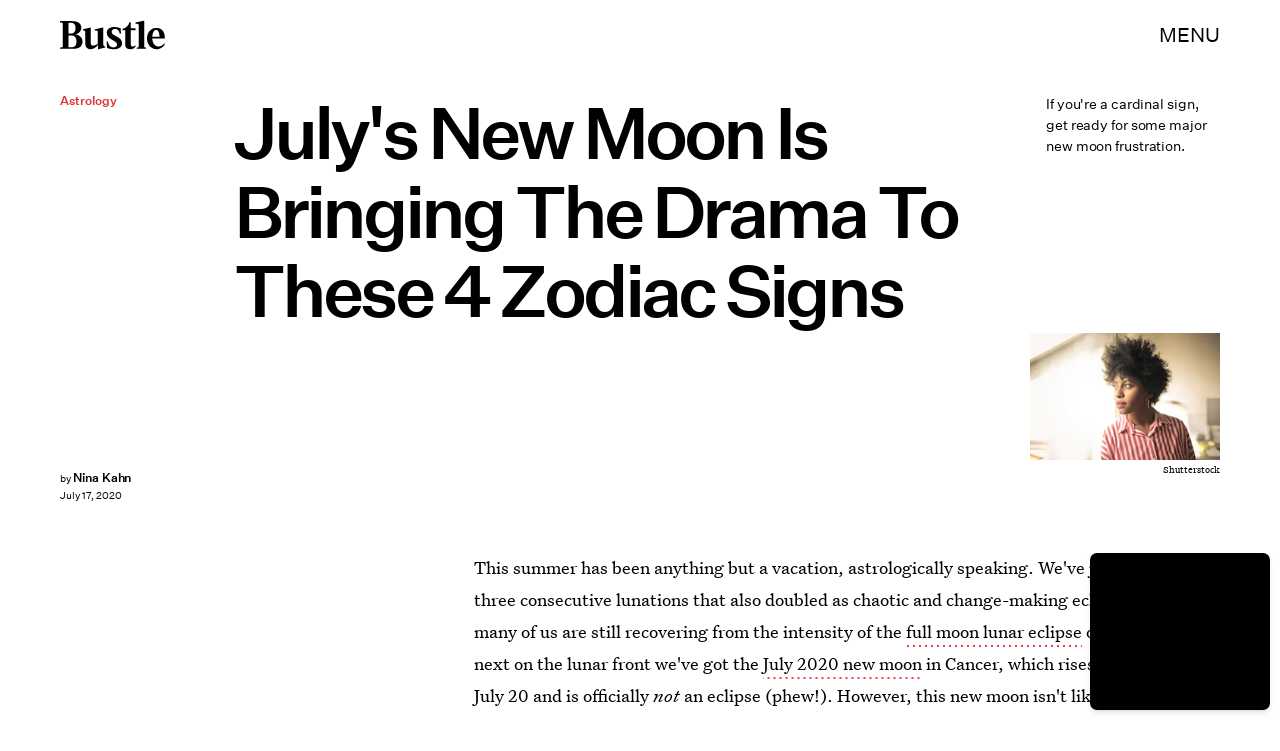

--- FILE ---
content_type: text/html; charset=utf-8
request_url: https://www.google.com/recaptcha/api2/aframe
body_size: 266
content:
<!DOCTYPE HTML><html><head><meta http-equiv="content-type" content="text/html; charset=UTF-8"></head><body><script nonce="Z9adbuNbHkiIQpFIcdp1TA">/** Anti-fraud and anti-abuse applications only. See google.com/recaptcha */ try{var clients={'sodar':'https://pagead2.googlesyndication.com/pagead/sodar?'};window.addEventListener("message",function(a){try{if(a.source===window.parent){var b=JSON.parse(a.data);var c=clients[b['id']];if(c){var d=document.createElement('img');d.src=c+b['params']+'&rc='+(localStorage.getItem("rc::a")?sessionStorage.getItem("rc::b"):"");window.document.body.appendChild(d);sessionStorage.setItem("rc::e",parseInt(sessionStorage.getItem("rc::e")||0)+1);localStorage.setItem("rc::h",'1768747390634');}}}catch(b){}});window.parent.postMessage("_grecaptcha_ready", "*");}catch(b){}</script></body></html>